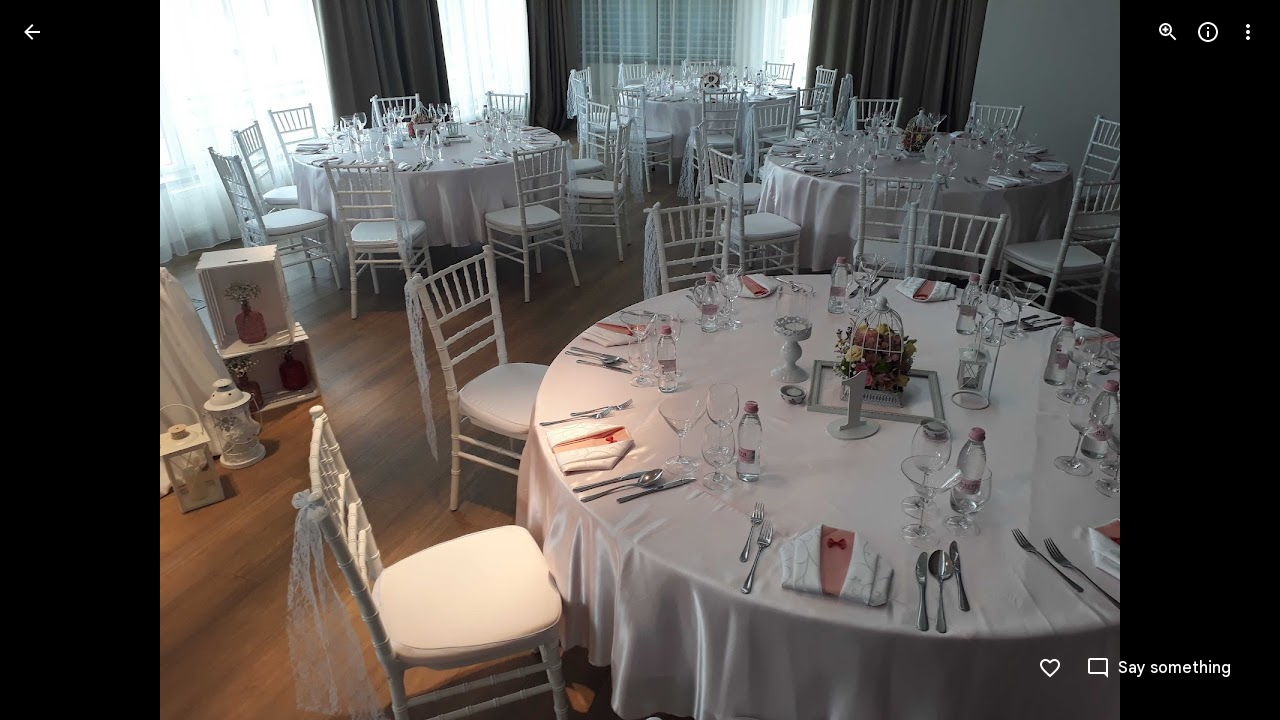

--- FILE ---
content_type: text/javascript; charset=UTF-8
request_url: https://photos.google.com/_/scs/social-static/_/js/k=boq.PhotosUi.en_US.QEsycpKAnEM.2019.O/ck=boq.PhotosUi.iD4UeXFS4u4.L.B1.O/am=AAAAiDWAGZjNJf5zAQBBxvcdF9A_nhbCDTQZXjB8sxE/d=1/exm=A7fCU,Ahp3ie,B7iQrb,BTP52d,BVgquf,DgRu0d,E2VjNc,EAvPLb,EFQ78c,IXJ14b,IZT63,Ihy5De,IoAGb,JNoxi,KUM7Z,Kl6Zic,L1AAkb,LEikZe,Lcfkne,LuJzrb,LvGhrf,MI6k7c,MpJwZc,NwH0H,O1Gjze,O6y8ed,OTA3Ae,P6sQOc,PIVayb,PrPYRd,QIhFr,RMhBfe,RqjULd,RyvaUb,SdcwHb,Sdj2rb,SpsfSb,UBtLbd,UUJqVe,Uas9Hd,Ulmmrd,V3dDOb,WO9ee,Wp0seb,XGBxGe,XVMNvd,XqvODd,YYmHzb,Z15FGf,ZDZcre,Zjf9Mc,ZwDk9d,_b,_tp,aW3pY,ag510,baFRdd,bbreQc,byfTOb,c08wCc,ctK1vf,e5qFLc,ebZ3mb,fBsFbd,gI0Uxb,gJzDyc,gychg,hKSk3e,hc6Ubd,hdW3jf,iH3IVc,iV3GJd,ig9vTc,j85GYd,kjKdXe,l5KCsc,lXKNFb,lYp0Je,lazG7b,lfpdyf,lsjVmc,lwddkf,m9oV,mI3LFb,mSX26d,mdR7q,mzzZzc,n73qwf,nbAYS,o3R5Zb,opk1D,p0FwGc,p3hmRc,p9Imqf,pNBFbe,pjICDe,pw70Gc,qTnoBf,rCcCxc,rgKQFc,rvSjKc,suMGRe,w9hDv,ws9Tlc,xKVq6d,xQtZb,xRgLuc,xUdipf,zbML3c,zeQjRb,zr1jrb/excm=_b,_tp,sharedphoto/ed=1/br=1/wt=2/ujg=1/rs=AGLTcCNYFced721sxZT6uEq-WDrGgq-Q_Q/ee=EVNhjf:pw70Gc;EmZ2Bf:zr1jrb;F2qVr:YClzRc;JsbNhc:Xd8iUd;K5nYTd:ZDZcre;LBgRLc:SdcwHb;Me32dd:MEeYgc;MvK0qf:ACRZh;NJ1rfe:qTnoBf;NPKaK:SdcwHb;NSEoX:lazG7b;O8Cmgf:XOYapd;Pjplud:EEDORb;QGR0gd:Mlhmy;SNUn3:ZwDk9d;ScI3Yc:e7Hzgb;Uvc8o:VDovNc;YIZmRd:A1yn5d;Zk62nb:E1UXVb;a56pNe:JEfCwb;cEt90b:ws9Tlc;dIoSBb:SpsfSb;dowIGb:ebZ3mb;eBAeSb:zbML3c;gty1Xc:suMGRe;iFQyKf:QIhFr;lOO0Vd:OTA3Ae;oGtAuc:sOXFj;pXdRYb:p0FwGc;qQEoOc:KUM7Z;qafBPd:yDVVkb;qddgKe:xQtZb;wR5FRb:rgKQFc;xqZiqf:wmnU7d;yxTchf:KUM7Z;zxnPse:GkRiKb/dti=1/m=nes28b?wli=PhotosUi.NVfFnaJI23M.createPhotosEditorPrimaryModuleNoSimd.O%3A%3BPhotosUi.CdG4s1tl_nE.createPhotosEditorPrimaryModuleSimd.O%3A%3BPhotosUi.exceXZ_sTIM.skottieWasm.O%3A%3BPhotosUi.Lj2VrRssY9A.twixWasm.O%3A%3B
body_size: 5703
content:
"use strict";_F_installCss(".thHzkf{overflow-y:auto}.A9Uzve{--Tlqqfc:320px;--pjsEwc:min(320px,100vw)}@media screen and (max-width:599px){.A9Uzve{--Tlqqfc:260px;--pjsEwc:min(260px,100vw)}}.KefOhc{border-bottom:10px solid var(--gm3-sys-color-surface,#fff);border-left:10px solid transparent;border-right:10px solid transparent;border-top:10px solid transparent;height:0;position:absolute;right:22px;top:-20px;transition:opacity linear .15s;width:0}.lQCeof{--QtLBTb:24px}.LB4Y1{border-bottom:10px solid color-mix(in srgb,var(--gm3-sys-color-surface-tint,#6991d6) 11%,transparent);border-left:10px solid transparent;border-right:10px solid transparent;border-top:10px solid transparent;height:0;position:absolute;right:22px;top:-20px;transition:opacity linear .15s;width:0}.x1LMef{font-family:Google Sans Text,Google Sans,Roboto,Arial,sans-serif;line-height:1.5rem;font-size:1rem;letter-spacing:0em;font-weight:400;color:var(--gm3-sys-color-on-surface-variant,#444746);line-height:24px}.A9Uzve .dBDp5{line-height:24px}.oEOLpc .dBDp5{padding-bottom:0}.iJgX3b{background-image:var(--pgc-asset-edu-delete);background-size:cover;height:256px;margin:-32px -24px 0;width:384px}@media only screen and (max-height:640px){.iJgX3b{display:none}}.x1vyqd,.tLNx2{width:336px}@media screen and (max-width:599px){.iJgX3b{width:320px;height:200px}.x1vyqd,.tLNx2{width:272px}}.x1vyqd{color:var(--gm3-sys-color-on-background,#1f1f1f);margin-bottom:20px;font-family:Google Sans,Roboto,Arial,sans-serif;line-height:1.75rem;font-size:1.375rem;letter-spacing:0em;font-weight:400}.tLNx2{color:var(--gm3-sys-color-on-surface,#1f1f1f);margin-bottom:16px;font-family:Google Sans Text,Google Sans,Roboto,Arial,sans-serif;line-height:1.25rem;font-size:0.875rem;letter-spacing:0em;font-weight:400}.wgesBd{color:var(--gm3-sys-color-on-surface-variant,#444746);text-decoration:underline;display:inline-block;margin-top:0}sentinel{}");
this.default_PhotosUi=this.default_PhotosUi||{};(function(_){var window=this;
try{
_.n("H3iutd");

_.r();
_.n("Htuh0b");
_.lzc=class extends _.VH{constructor(){super("Cannot share to or from restricted user")}Yt(){return 7}};var mzc=function(a,b){a=b.Gk;var c=b.Pa;let d="";switch(_.i3b(a.Gg())){case 1:c=_.Y(new _.X("{VIEWER_GENDER,select,female{Talk to a parent to learn about sharing in {GOOGLE_PHOTOS}.}male{Talk to a parent to learn about sharing in {GOOGLE_PHOTOS}.}other{Talk to a parent to learn about sharing in {GOOGLE_PHOTOS}.}}"),{VIEWER_GENDER:c,GOOGLE_PHOTOS:_.I(_.Xx())});d+=c;break;case 2:c=_.Y(new _.X("{VIEWER_GENDER,select,female{Sharing features aren\u2019t available for this account.}male{Sharing features aren\u2019t available for this account.}other{Sharing features aren\u2019t available for this account.}}"),
{VIEWER_GENDER:c});d+=c;break;default:c=_.Y(new _.X("{VIEWER_GENDER,select,female{Sharing features aren\u2019t available for this account.}male{Sharing features aren\u2019t available for this account.}other{Sharing features aren\u2019t available for this account.}}"),{VIEWER_GENDER:c}),d+=c}return _.O(_.P(),_.fN({title:(0,_.H)("Sharing is turned off"),content:(0,_.H)(d),Ka:_.i3b(a.Gg())===1?"25900":"143262"},b))};_.oP=function(a){const b=a.soy.getData();return b&&b.Gk&&!b.Gk.Gg().Hp()?(a=a.nb.render(mzc),a.show(),a.after().then(()=>{throw new _.lzc;},()=>{throw new _.lzc;})):_.Ze(null)};_.pP=class extends _.Qq{static Ha(){return{Qa:{soy:_.Dr},service:{dialog:_.YM}}}constructor(a){super();this.soy=a.Qa.soy;this.nb=a.service.dialog}};_.Lq(_.ut,_.pP);


_.r();
_.vt=_.x("oOEwAb",[_.$e,_.ut,_.ds]);
_.dDc=function(a,b){var c=a.RJ;const d=b.Pa;a=_.P();let e="";c===0?(c=_.Y(new _.X("{VIEWER_GENDER,select,female{You can't add any more photos}male{You can't add any more photos}other{You can't add any more photos}}"),{VIEWER_GENDER:d}),e+=c):(c=_.Y(new _.X("{VIEWER_GENDER,select,female{{UPPER_LIMIT_1,plural,=1{You can only add {UPPER_LIMIT_2} more photo}other{You can only add {UPPER_LIMIT_2} more photos}}}male{{UPPER_LIMIT_1,plural,=1{You can only add {UPPER_LIMIT_2} more photo}other{You can only add {UPPER_LIMIT_2} more photos}}}other{{UPPER_LIMIT_1,plural,=1{You can only add {UPPER_LIMIT_2} more photo}other{You can only add {UPPER_LIMIT_2} more photos}}}}"),
{VIEWER_GENDER:d,UPPER_LIMIT_1:c,UPPER_LIMIT_2:""+c}),e+=c);c=_.N(_.P(),'<a href="https://support.google.com/photos?p=large_albums">');_.O(c,_.gN(b,"Learn more","EBS5u",void 0,void 0,!0,void 0,void 0,void 0,void 0,void 0,void 0,void 0,void 0,void 0,"12356"));_.N(c,"</a>");_.O(c,_.gN(b,"OK","EBS5u",void 0,void 0,!0,void 0,void 0,void 0,void 0,void 0,void 0,void 0,void 0,void 0,"9840"));_.O(a,_.dN({content:(0,_.H)(""+_.I(e)),ariaLabel:e,Ka:"19755",buttons:c},b));return a};_.eDc=function(){return"Adding..."};
_.fDc=function(a){a=a.Qs;return _.Y(new _.X("{NUM_ITEMS_1,plural,=1{Adding {NUM_ITEMS_2} to album...}other{Adding {NUM_ITEMS_2} to album...}}"),{NUM_ITEMS_1:a,NUM_ITEMS_2:""+a})};_.gDc=function(){return"Creating album..."};
_.n("oOEwAb");
var kDc,mDc,nDc,oDc,pDc,qDc,rDc,sDc,tDc;_.hDc=function(a){return _.$h(a,_.iK,3,_.Qh())};_.iDc=function(a){return _.Sh(a,5)};_.jDc=function(a){return _.Sh(a,9)};kDc=class extends _.v{constructor(a){super(a)}};_.lDc=function(a,b){return _.E(a,4,b)};
mDc=class extends _.UP{constructor(a,b,c=null,d=!1,e=!0,f=!1){super(a,b);this.ma=c;this.Da=d;this.na=e;this.ua=f}Fg(){const a=_.lK(_.TP(this));return _.C6b(a)!==2?null:_.hDc(a).length}hF(){const a=super.hF();return this.ma?this.ma?Math.min(a!=null?a:Infinity,_.zi(this.ma,1)):a:a}ka(){const a=super.hF();let b;return this.ma&&a?(b=(_.zi(this.ma,1)||0)<a)!=null?b:Infinity:!1}kf(){return this.Da}ha(){return"ezgJSd"}Mw(){var a=_.lK(_.TP(this));return _.ki(a,1)!==2?!1:!this.ka()}mx(){return _.hDc(_.lK(_.TP(this))).map(a=>
a)}Ox(a){_.jK(_.lK(_.TP(this)),a)}eha(a){a&&_.jDc(_.iDc(_.lK(_.TP(this))))}};
nDc=function(a,b){var c=a.RJ,d=b.Pa;a=_.P();c=_.Y(new _.X("{VIEWER_GENDER,select,female{{UPPER_LIMIT_1,plural,=1{Can't add more than {UPPER_LIMIT_2} photo at a time}other{Can't add more than {UPPER_LIMIT_2} photos at a time}}}male{{UPPER_LIMIT_1,plural,=1{Can't add more than {UPPER_LIMIT_2} photo at a time}other{Can't add more than {UPPER_LIMIT_2} photos at a time}}}other{{UPPER_LIMIT_1,plural,=1{Can't add more than {UPPER_LIMIT_2} photo at a time}other{Can't add more than {UPPER_LIMIT_2} photos at a time}}}}"),{VIEWER_GENDER:d,
UPPER_LIMIT_1:c,UPPER_LIMIT_2:""+c});d=_.O(_.P(),_.gN(b,"OK","EBS5u",void 0,void 0,!0,void 0,void 0,void 0,void 0,void 0,void 0,void 0,void 0,void 0,"9840"));_.O(a,_.dN({content:(0,_.H)(""+_.I(c)),ariaLabel:c,Ka:"19755",buttons:d},b));return a};oDc=function(a,b){return _.eDc(null,b)};pDc=function(){return"Sending..."};qDc=function(a,b){return pDc(null,b)};rDc=function(a,b){return _.eDc(null,b)};sDc=function(a,b){return pDc(null,b)};tDc=function(a,b){return pDc(null,b)};_.YP=class extends _.XP{static Ha(){return{service:{ie:_.Wq,VD:_.pP}}}constructor(a){super(a.ab);this.Pg=a.service.ie;this.Ua=a.service.VD}Ln(a,b,c=!1,d=!0,e=!1){_.q$b(_.lK(a));return _.oP(this.Ua).then(()=>_.WP(this,new mDc(_.t$b.getInstance(a),this.Pg,b,c,d,e)))}ma(a){return a.na?a.ua?a.kf()?tDc:rDc:a.kf()?sDc:_.fDc:null}ha(a){return a.na?a.ua?a.kf()?qDc:oDc:a.kf()?pDc:_.eDc:null}na(a,b){if(!a)return b;if(!b)return a;if(!_.Zi(a,1)&&_.Zi(b,1)){var c=_.C(b,1);_.E(a,1,c)}c=_.si(a,5,_.Qh());var d=_.si(b,
5,_.Qh());c=c.concat(d);_.Si(a,5,c);d=_.z(a,_.bK,6);const e=_.z(b,_.bK,6);c=[];var f;c.push(...((f=d==null?void 0:_.aK(d))!=null?f:[]));let g;c.push(...((g=e==null?void 0:_.aK(e))!=null?g:[]));f=[];var k;f.push(...((k=d==null?void 0:_.$h(d,kDc,2,_.Qh()))!=null?k:[]));var l;f.push(...((l=e==null?void 0:_.$h(e,kDc,2,_.Qh()))!=null?l:[]));k=new _.bK;k=_.bi(k,1,c);k=_.bi(k,2,f);_.B(a,_.bK,6,k);k=_.ji(a,3)||0;l=_.ji(b,3)||0;_.Ji(a,3,k+l);!_.Lh(a,_.F6b,4)&&_.Lh(b,_.F6b,4)&&(b=_.z(b,_.F6b,4),_.B(a,_.F6b,
4,b));return a}ka(a){return a.ka()?_.dDc:nDc}Ea(){return!0}};_.Lq(_.vt,_.YP);
_.r();
_.n("CGVnVb");
var bDc;_.aDc=function(a){return _.zi(a,22)};bDc=function(a,b){a=a.RJ;a=_.Y(new _.X("{UPPER_LIMIT_1,plural,=1{{UPPER_LIMIT_2} item is the most that can be deleted at one time}other{{UPPER_LIMIT_2} items is the most that can be deleted at one time}}"),{UPPER_LIMIT_1:a,UPPER_LIMIT_2:_.I(a)});return _.O(_.P(),_.fN({title:(0,_.H)("Can't delete"),content:(0,_.H)(a),Ka:"19758",ou:"9840"},b))};_.cDc=class extends _.XP{constructor(a){super(a.ab)}ka(){return bDc}};_.mUb(_.cDc);
_.r();
_.n("E38Lld");
_.RCc=class extends _.UP{};
_.r();
_.n("x0bZ7b");

_.r();
_.$Na=_.Ur("CGVnVb",[_.ds]);
_.wt=_.x("oJLd",[_.Fk,_.$e,_.$Na]);
_.mFc=function(){return"Removing..."};_.nFc=function(){return"Removing..."};_.oFc=function(a){a=a.Qs;return _.Y(new _.X("{NUM_ITEMS_1,plural,=1{Removing {NUM_ITEMS_2}...}other{Removing {NUM_ITEMS_2}...}}"),{NUM_ITEMS_1:a,NUM_ITEMS_2:""+a})};
_.n("oJLd");
var vFc,wFc,zFc,AFc,BFc,CFc,DFc,EFc,FFc,GFc,JFc;vFc=function(a,b){_.B(a,_.wv,3,b)};wFc=function(a,b){_.B(a,_.Yv,26,b)};_.xFc=function(){return"Trouble removing some items"};_.yFc=function(){return"Trouble removing items"};zFc=class extends _.v{constructor(a){super(a)}};AFc=class extends _.v{constructor(a){super(a)}};BFc=class extends _.v{constructor(a){super(a)}};CFc=class extends _.v{constructor(a){super(a)}};DFc=class extends _.v{constructor(a){super(a)}};EFc=class extends _.v{constructor(a){super(a)}};
FFc=class extends _.v{constructor(a){super(a)}dh(){return _.z(this,EFc,4)}Gg(){return _.z(this,CFc,13)}};GFc=class extends _.v{constructor(a){super(a)}getMetadata(){return _.z(this,FFc,1)}Ye(a){return _.B(this,FFc,1,a)}Qk(){return _.z(this,AFc,9)}gI(){return _.Lh(this,_.I6b,16)}Xf(){return _.z(this,zFc,21)}};JFc=class extends _.RCc{Fg(){return HFc(_.TP(this)).length}ha(){return"ezgJSd"}Mw(){return!0}mx(){return HFc(_.TP(this)).map(a=>a)}Ox(a){_.IFc(_.TP(this),a)}};var HFc;HFc=function(a){return _.$h(a,_.mm,2,_.Qh())};_.IFc=function(a,b){_.bi(a,2,b)};_.vQ=class extends _.v{constructor(a){super(a)}};_.vQ.prototype.Sa="Tv0oCd";var KFc=_.Id(103238896,_.np,_.vQ);_.op[103238896]={rJb:KFc};var wQ=class extends _.v{constructor(a){super(a)}ac(){return _.z(this,_.K6b,1)}};wQ.prototype.Sa="il4I9b";_.qp[103238896]={sJb:_.Id(103238896,_.pp,wQ)};_.Ou({Ub:_.vQ,responseType:wQ},()=>_.vD,"Qy1sdc");_.Nu({Ub:_.vQ,responseType:wQ},a=>{const b=new _.Hw,c=new _.$v;a=_.z(a,_.Zl,1).ob();_.Zv(c,a);_.Fw(b,c);return b},(a,b,c)=>{a=HFc(a).map(e=>_.lw(e));const d=_.xb(a);a=c.Cd().filter(e=>!(e.ha()in d));a.length!==c.Cd().length&&c.ha(a);b.ac()&&(b=b.ac().getMetadata())&&_.zi(b,7)!==_.aDc(c.ac())&&(_.Fjb(c.ac(),b.Ti()),_.Lh(b,_.wv,10)&&vFc(c.ac(),b.dh()),_.Lh(b,_.Yv,22)&&wFc(c.ac(),_.z(b,_.Yv,22)));return c},"KFx4g");
_.rI({Ui:KFc},(a,b,c)=>{_.Ep(c,_.Uy);_.Ep(c,_.AC);_.Ep(c,_.$I);_.Ep(c,_.pw)},"XsyTFe");_.Ou({Ub:_.vQ,responseType:wQ},()=>_.ID,"UO27hc");_.Ou({Ub:_.vQ,responseType:wQ},()=>_.eB,"yXAqYd").ha=(a,b,c)=>{a=_.ki(c,9);return a===2||a===3};new _.Jg(_.vQ);new _.Jg(wQ);var LFc=new _.Pe("LjmOue",wQ,_.vQ,[_.dk,103238896,_.gk,!1,_.hk,"/PhotosFeService.PhotosRemoveMediaFromEnvelope"]);_.MFc=function(a,b){if(!(b instanceof _.VP)){let c;c=b instanceof _.NI&&b.ew?a.soy.renderText(_.xFc):a.soy.renderText(_.yFc);_.$L(a.hb,{label:c})}throw b;};
_.NFc=class extends _.cDc{static Ha(){return{Qa:{soy:_.Dr},service:{ie:_.Wq}}}constructor(a){super(a.ab);this.soy=a.Qa.soy;this.Pg=a.service.ie}mz(a){var b=new FFc;var c=new BFc;b=_.B(b,BFc,14,c);c=new EFc;var d=new DFc;c=_.B(c,DFc,2,d);d=new DFc;c=_.B(c,DFc,3,d);_.B(b,EFc,4,c);b=(new GFc).Ye(b);_.B(a,GFc,3,b);return _.WP(this,new JFc(LFc.getInstance(a),this.Pg))}ha(a){return(a.Fg()||0)>1?_.nFc:_.mFc}ma(){return _.oFc}na(a,b){return b?b:a}Ea(){return!0}};_.Lq(_.wt,_.NFc);
_.r();
_.Jt=_.x("Sixo5b",[_.Ek,_.Fk,_.Ok,_.Ql,_.Ll,_.bs]);
_.ksc=function(a,b){a=a||{};const c=a.title,d=a.content,e=a.Wj,f=a.bA;a=a.ariaLabel;return _.O(_.P(),_.dN({ariaLabel:a,Tx:"dBDp5",title:c,Ga:"lQCeof"+(_.J(d)&&(""+d).length!==0?"":" oEOLpc"),content:d,Vf:"thHzkf",buttons:_.O(_.P(),_.iN(b,void 0,e,f)),Ka:"39068"},b))};

_.Jo("K","",1,function(a,b){b=b.Pa;const c=a.bytes;a="";c>0&&(a+="<br><br>",b=_.Y(new _.X("{VIEWER_GENDER,select,female{You will recover {XXX} from your Google Account storage.}male{You will recover {XXX} from your Google Account storage.}other{You will recover {XXX} from your Google Account storage.}}"),{VIEWER_GENDER:b,XXX:_.Lo(_.MN(c))}),a+=b);return(0,_.H)(a)});
_.n("Sixo5b");
var msc,zsc,Asc,ysc;msc=function(a){return _.yi(a,6)};_.nsc=function(a){a=a.QI;return _.Y(new _.X("{NUMBER_DELETED_1,plural,=1{Moved to trash}other{{NUMBER_DELETED_2} moved to trash}}"),{NUMBER_DELETED_1:a,NUMBER_DELETED_2:""+a})};_.osc=function(a){a=a.QI;return _.Y(new _.X("{NUMBER_DELETED_1,plural,=0{unused plural form}=1{Permanently deleted}other{{NUMBER_DELETED_2} permanently deleted}}"),{NUMBER_DELETED_1:a,NUMBER_DELETED_2:""+a})};_.psc=function(){return"Couldn't delete"};
_.qsc=function(a){a=a.QI;return _.Y(new _.X("{NUMBER_DELETED,plural,=0{unused plural form}=1{Couldn't delete item}other{Couldn't delete items}}"),{NUMBER_DELETED:a})};_.rsc=function(a){a=a.RI;return _.Y(new _.X("{NUMBER_RESTORED_1,plural,=1{Restored}other{{NUMBER_RESTORED_2} restored}}"),{NUMBER_RESTORED_1:a,NUMBER_RESTORED_2:""+a})};_.ssc=function(a){a=a.RI;return _.Y(new _.X("{NUMBER_RESTORED_1,plural,=1{Restored}other{{NUMBER_RESTORED_2} restored}}"),{NUMBER_RESTORED_1:a,NUMBER_RESTORED_2:""+a})};
_.tsc=function(){return"Couldn't restore"};_.usc=function(a){a=a.RI;return _.Y(new _.X("{NUMBER_RESTORED,plural,=0{unused plural form}=1{Couldn't restore item}other{Couldn't restore items}}"),{NUMBER_RESTORED:a})};
_.vsc=function(a,b){const c=b===void 0?0:b;var d=a.Pa;b=_.N(_.P(),'<span class="'+_.K("x1LMef")+'">');d=_.Y(new _.X("{VIEWER_GENDER,select,female{Remove from your Google Account, devices with backup turned on, and places shared within {GOOGLE_PHOTOS}?}male{Remove from your Google Account, devices with backup turned on, and places shared within {GOOGLE_PHOTOS}?}other{Remove from your Google Account, devices with backup turned on, and places shared within {GOOGLE_PHOTOS}?}}"),{VIEWER_GENDER:d,GOOGLE_PHOTOS:_.I(_.Xx())});
_.O(b,d);a=_.Ko("K")({bytes:c},a);_.N(_.O(b,a),"</span>");return b};_.wsc=function(a,b){a=a||{};return _.vsc(b,a.bytes)};
_.xsc=function(a,b){a=a.vv;b=b.Pa;return _.Y(new _.X("{VIEWER_GENDER,select,female{{NUM_SELECTED,plural,=1{Items in trash don\u2019t count towards your Google Account storage. Permanently delete item?}other{Items in trash don\u2019t count towards your Google Account storage. Permanently delete items?}}}male{{NUM_SELECTED,plural,=1{Items in trash don\u2019t count towards your Google Account storage. Permanently delete item?}other{Items in trash don\u2019t count towards your Google Account storage. Permanently delete items?}}}other{{NUM_SELECTED,plural,=1{Items in trash don\u2019t count towards your Google Account storage. Permanently delete item?}other{Items in trash don\u2019t count towards your Google Account storage. Permanently delete items?}}}}"),{VIEWER_GENDER:b,
NUM_SELECTED:a})};
zsc=function(a,b){a=b.Pa;b='<div class="'+_.K("iJgX3b")+'"></div><div class="'+_.K("x1vyqd")+'">'+_.Lo(ysc(null,b))+'</div><div class="'+_.K("tLNx2")+'">';var c=_.Y(new _.X("{VIEWER_GENDER,select,female{Photos & videos will be removed from your Google Account, devices with backup turned on, and places you\u2019ve shared them within {GOOGLE_PHOTOS}. You may need to review these changes on your other devices.}male{Photos & videos will be removed from your Google Account, devices with backup turned on, and places you\u2019ve shared them within {GOOGLE_PHOTOS}. You may need to review these changes on your other devices.}other{Photos & videos will be removed from your Google Account, devices with backup turned on, and places you\u2019ve shared them within {GOOGLE_PHOTOS}. You may need to review these changes on your other devices.}}"),{VIEWER_GENDER:a,
GOOGLE_PHOTOS:_.I(_.Xx())});b=b+c+(' <a href="https://support.google.com/photos/?p=delete" class="'+_.K("wgesBd")+'" aria-label="');c=_.Y(new _.X("{VIEWER_GENDER,select,female{Learn more about deleting photos}male{Learn more about deleting photos}other{Learn more about deleting photos}}"),{VIEWER_GENDER:a});b+=_.No(c);b+='">';a=_.Y(new _.X("{VIEWER_GENDER,select,female{Learn more}male{Learn more}other{Learn more}}"),{VIEWER_GENDER:a});b=b+a+"</a></div>";return(0,_.H)(b)};
Asc=function(a,b){a=b.Pa;return _.Y(new _.X("{VIEWER_GENDER,select,female{Got it}male{Got it}other{Got it}}"),{VIEWER_GENDER:a})};ysc=function(a,b){a=b.Pa;return _.Y(new _.X("{VIEWER_GENDER,select,female{Moving items to trash}male{Moving items to trash}other{Moving items to trash}}"),{VIEWER_GENDER:a})};var Bsc,Csc,Esc,Fsc;Bsc=function(a){return a.nb.render(_.hN,{content:a.soy.ha(zsc),ariaLabel:a.soy.renderText(ysc),buttons:a.soy.ha(_.ipc,{Wj:a.soy.renderText(Asc)})})};Csc=function(a,b,c,d,e,f,g){a.ji||(a.ji=a.nb.render(_.ksc,{title:b?_.I(b):void 0,content:c?_.I(c):void 0,Wj:d||a.soy.renderText(_.csc),bA:e||void 0,ariaLabel:g},f))};
Esc=function(a,b){a.Se=b;a.ji.Ma().tb("A9Uzve");a.ha=new _.cn(a.xf.Hu("DIV","KefOhc"));a.ji.nr().append(a.ha);b=new _.cn(a.xf.Hu("DIV","LB4Y1"));a.ji.nr().append(b);_.T(_.U().Ia(()=>{a.ji.nr().setStyle({visibility:"hidden"})}).kb())();a.ji.opened().then(()=>{_.Dsc(a)});return a.ji.show().Yb(()=>{a.ji=null;a.Se=null;a.ha=null})};
_.NN=function(a,b,c,d,e,f=!1,g,k,l){Csc(a,b,c,d,e,k,l);const m=_.GI(26),p=()=>{m.end();return g?Esc(a,g):a.ji.show().Yb(()=>{a.ji=null;a.Se=null})};return f?a.Mb.Te().then(q=>{if(msc(q.Xl()))return p();q=Bsc(a);q.show().then(()=>{var t=new _.oy;t=_.Hi(t,6,!0);_.vI(a.Mb,t)});m.end();return q.after().then(p)}).Ad(q=>{(q instanceof _.ff||"function"==typeof _.pq&&q instanceof _.pq)&&m.Fi(_.FI(q));_.MI(m.oc(q))}):p()};_.Dsc=function(a){a.Se&&a.ji&&a.ma(new Fsc)};
_.ON=function(a,b,c){c?a.hb.show({label:b,ll:a.soy.renderText(_.JN),xo:7500,Sf:c,Ka:"33795".toString(),Ku:"33792".toString()}):a.hb.show({label:b})};_.PN=function(a,b){_.$L(a.hb,{label:b,xo:7500,xx:!1})};_.Gsc=function(a,b,c){_.aM(a.hb,b,{label:c,xx:!1})};
_.QN=class extends _.Qq{static Ha(){return{Qa:{xf:_.br,soy:_.Dr},service:{chrome:_.qG,dialog:_.YM,Jd:_.yI,Kb:_.bM}}}constructor(a){super();this.ha=this.Se=this.ji=null;this.xf=a.Qa.xf.Kl();this.Tc=a.service.chrome;this.hb=a.service.Kb;this.Mb=a.service.Jd;this.nb=a.service.dialog;this.soy=a.Qa.soy;this.ma=_.T(_.U(this,Fsc).measure(b=>{if(this.Se){const c=this.Se,d=this.Tc.ha().size.width;b.margin=d-c.getBoundingClientRect().left-c.offsetWidth/2-32;b.top=c.getBoundingClientRect().bottom}}).Ia(b=>{b.margin!==
null&&b.top!==null?(this.ji.nr().setStyle("right",b.margin+"px"),this.ji.nr().setStyle({position:"absolute",overflowY:"visible",visibility:"",top:b.top+"px"})):(this.ji.nr().setStyle({visibility:"",top:"",left:"",right:""}),this.ji.nr().ub("A9Uzve"))}).kb())}};Fsc=class{constructor(){this.top=this.margin=null}};_.Lq(_.Jt,_.QN);



_.r();
_.Z6a=_.x("Tco2Mb",[_.Fk,_.vt,_.wt,_.Jt,_.Gk,_.Em]);
_.AW=function(a,b){_.B(a,_.mm,1,b)};_.IGd=function(a,b){return _.B(a,_.Iv,5,b)};_.JGd=function(a,b){_.Hi(a,14,b)};
_.R0=function(a){a=a||{};var b=a.Xr,c=a.KF,d=a.kf;a="";if((b!=null?b:null)>0)if(d)c=_.Y(new _.X("{NUMBER_ADDED_1,plural,=1{1 sent}other{{NUMBER_ADDED_2} sent}}"),{NUMBER_ADDED_1:b,NUMBER_ADDED_2:""+b}),a+=c;else{b=b!=null?b:0;d=c!=null?c:0;c="";const e=b-d;d===0?(b=_.Y(new _.X("{NUMBER_ADDED_1,plural,=1{1 item added to album}other{{NUMBER_ADDED_2} items added to album}}"),{NUMBER_ADDED_1:b,NUMBER_ADDED_2:""+b}),c+=b):e>0?(b=_.Y(new _.X("{NUMBER_NEWLY_ADDED_1,plural,=1{1 new item added}other{{NUMBER_NEWLY_ADDED_2} new items added}}"),
{NUMBER_NEWLY_ADDED_1:e,NUMBER_NEWLY_ADDED_2:""+e}),c+=b):(b=_.Y(new _.X("{NUMBER_ADDED_1,plural,=1{1 item already in album}other{{NUMBER_ADDED_2} items already in album}}"),{NUMBER_ADDED_1:b,NUMBER_ADDED_2:""+b}),c+=b);a+=c}else a=d?a+"Sent":a+"Added to album";return a};_.xwe=function(){return"Untitled"};_.S0=function(){return"Trouble adding"};_.ywe=function(){return"Trouble adding some items"};_.zwe=function(){return"Trouble creating album"};
_.n("Tco2Mb");
_.fZg=class extends _.Q{static Ha(){return{Qa:{soy:_.Dr},service:{Ln:_.YP,mz:_.NFc,ji:_.QN,window:_.Nr},model:{Fb:_.x9}}}constructor(a){super();this.soy=a.Qa.soy;this.na=a.service.mz;this.ka=a.service.Ln;this.ha=a.service.ji;this.Fb=a.model.Fb;this.document=a.service.window.ha.document}Qb(){_.NN(this.ha,_.fPg().toString(),this.soy.renderText(_.gPg),_.KN().toString()).then(()=>{this.remove()})}remove(){const a=[this.Fb.Ta()],b=new _.vQ;var c=new _.Zl;_.qv(c,this.Fb.Pc());_.B(b,_.Zl,1,c);c=a.map(d=>
{const e=new _.mm;_.xP(e,d);return e});_.IFc(b,c);this.na.mz(b).then(()=>{this.Fb.Sd(a);_.ON(this.ha,_.dPg().toString(),this.oa.bind(this,a));this.trigger("DBxMHd",{mediaKey:a[0]});_.fg(this.document,"TOJogd",{mediaKeys:a,Jx:!1})},()=>{_.PN(this.ha,_.ePg().toString())})}oa(a){const b=new _.nK;_.kK(_.Ri(b,7,2),this.Fb.Pc());const c=a.map(e=>{const f=new _.iK,g=new _.mm;_.xP(g,e);_.AW(f,g);return f}),d=new _.PI;_.OI(d,2);_.jK(d,c);_.mK(b,d);_.r$b(b,this.Fb.Ob());this.kf().then(e=>{this.ka.Ln(b,void 0,
e).then(f=>{this.Fb.hk(a);this.trigger("CXkN1e",a[0]);_.fg(this.document,"yMUAzc");_.ON(this.ha,this.soy.renderText(_.R0,{Xr:a.length,KF:_.zi(f,3),kf:e}))},()=>{_.PN(this.ha,_.S0().toString())})})}kf(){return this.Fb.ef().then(a=>a.Fa().then(b=>{b=b.getExtension(_.BV);return _.Gi(b,4)===6}))}};_.fZg.prototype.$wa$KjsqPd=function(){return this.Qb};_.R(_.Z6a,_.fZg);
_.r();
_.$6a=_.x("nes28b",[_.Z6a]);
_.n("nes28b");
var gZg=class extends _.fZg{constructor(a){super(a.ab)}ua(){this.Fb.ef().then(a=>{a.Na().then(b=>{this.wa().Db("eLNT1d",!b)})})}};gZg.prototype.$wa$Kb0Iic=function(){return this.ua};_.R(_.$6a,gZg);
_.r();
}catch(e){_._DumpException(e)}
}).call(this,this.default_PhotosUi);
// Google Inc.
